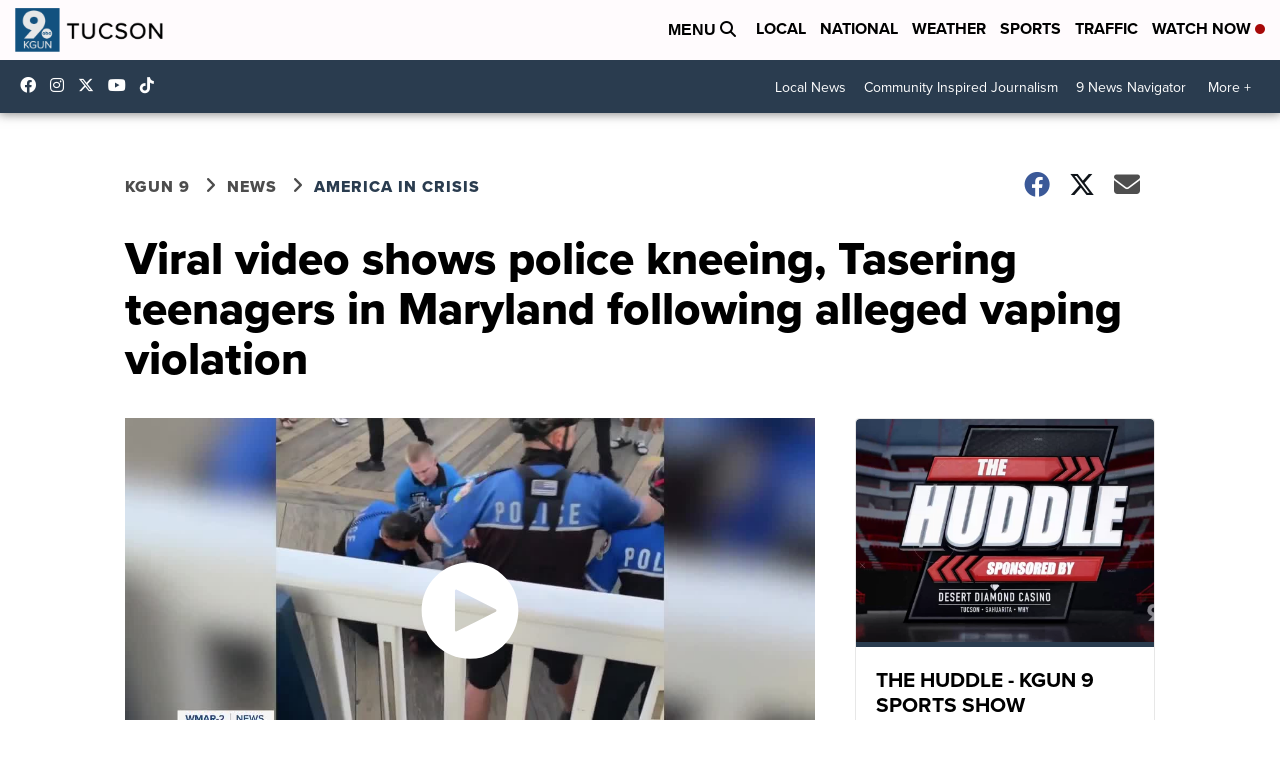

--- FILE ---
content_type: application/javascript; charset=utf-8
request_url: https://fundingchoicesmessages.google.com/f/AGSKWxUdJUiOV-sbRrvxT4e86mNHXDpGgCpjNqQJqGuMhSGvVqs2OANpdE2PmXdlLVK_nyQ7QQiVz2msUmo0Pasb3kKh5K1NAv22gQzOcLLXjlWDpbTgUZYcSmgfeJdlqCoR94eoQX3RLA==?fccs=W251bGwsbnVsbCxudWxsLG51bGwsbnVsbCxudWxsLFsxNzY5NTYyMjMzLDcxNTAwMDAwMF0sbnVsbCxudWxsLG51bGwsW251bGwsWzcsOSw2XSxudWxsLDIsbnVsbCwiZW4iLG51bGwsbnVsbCxudWxsLG51bGwsbnVsbCwzXSwiaHR0cHM6Ly93d3cua2d1bjkuY29tL25ld3MvYW1lcmljYS1pbi1jcmlzaXMvdmlyYWwtdmlkZW8tc2hvd3MtcG9saWNlLWtuZWVpbmctdGFzZXJpbmctdGVlbmFnZXJzLWluLW1hcnlsYW5kLWZvbGxvd2luZy1hbGxlZ2VkLXZhcGluZy12aW9sYXRpb24iLG51bGwsW1s4LCJrNjFQQmptazZPMCJdLFs5LCJlbi1VUyJdLFsxOSwiMiJdLFsxNywiWzBdIl0sWzI0LCIiXSxbMjksImZhbHNlIl1dXQ
body_size: 216
content:
if (typeof __googlefc.fcKernelManager.run === 'function') {"use strict";this.default_ContributorServingResponseClientJs=this.default_ContributorServingResponseClientJs||{};(function(_){var window=this;
try{
var qp=function(a){this.A=_.t(a)};_.u(qp,_.J);var rp=function(a){this.A=_.t(a)};_.u(rp,_.J);rp.prototype.getWhitelistStatus=function(){return _.F(this,2)};var sp=function(a){this.A=_.t(a)};_.u(sp,_.J);var tp=_.ed(sp),up=function(a,b,c){this.B=a;this.j=_.A(b,qp,1);this.l=_.A(b,_.Pk,3);this.F=_.A(b,rp,4);a=this.B.location.hostname;this.D=_.Fg(this.j,2)&&_.O(this.j,2)!==""?_.O(this.j,2):a;a=new _.Qg(_.Qk(this.l));this.C=new _.dh(_.q.document,this.D,a);this.console=null;this.o=new _.mp(this.B,c,a)};
up.prototype.run=function(){if(_.O(this.j,3)){var a=this.C,b=_.O(this.j,3),c=_.fh(a),d=new _.Wg;b=_.hg(d,1,b);c=_.C(c,1,b);_.jh(a,c)}else _.gh(this.C,"FCNEC");_.op(this.o,_.A(this.l,_.De,1),this.l.getDefaultConsentRevocationText(),this.l.getDefaultConsentRevocationCloseText(),this.l.getDefaultConsentRevocationAttestationText(),this.D);_.pp(this.o,_.F(this.F,1),this.F.getWhitelistStatus());var e;a=(e=this.B.googlefc)==null?void 0:e.__executeManualDeployment;a!==void 0&&typeof a==="function"&&_.To(this.o.G,
"manualDeploymentApi")};var vp=function(){};vp.prototype.run=function(a,b,c){var d;return _.v(function(e){d=tp(b);(new up(a,d,c)).run();return e.return({})})};_.Tk(7,new vp);
}catch(e){_._DumpException(e)}
}).call(this,this.default_ContributorServingResponseClientJs);
// Google Inc.

//# sourceURL=/_/mss/boq-content-ads-contributor/_/js/k=boq-content-ads-contributor.ContributorServingResponseClientJs.en_US.k61PBjmk6O0.es5.O/d=1/exm=ad_blocking_detection_executable,kernel_loader,loader_js_executable,web_iab_tcf_v2_signal_executable/ed=1/rs=AJlcJMztj-kAdg6DB63MlSG3pP52LjSptg/m=cookie_refresh_executable
__googlefc.fcKernelManager.run('\x5b\x5b\x5b7,\x22\x5b\x5bnull,\\\x22kgun9.com\\\x22,\\\x22AKsRol-Ece_dZ4tODkIej9bi81roEnPfUM6YeUT5VyeCynj5VkPUdWaQhE3AcfnN5JVh_n7z2K-L3ljjznF_5PIwx_IuTgimrpwzteB-wHAwH76H9NZmKMWrghJruOuWj0Gx95zXT5b_cfrHx2oeD1Cko6pCNG8foQ\\\\u003d\\\\u003d\\\x22\x5d,null,\x5b\x5bnull,null,null,\\\x22https:\/\/fundingchoicesmessages.google.com\/f\/AGSKWxVyeMqtjHmE3t29WDLU4eIt41daKNd5U2llfEpR1LYaipGT1HGvm5Ypcn5OqVO013R_CUQJSDb9UDNj-AzQz9mlUmES4sU1oq6VZhfEyAOUr-nuL1hYuHlCfmLJRs_GaQ2ekz-wGg\\\\u003d\\\\u003d\\\x22\x5d,null,null,\x5bnull,null,null,\\\x22https:\/\/fundingchoicesmessages.google.com\/el\/AGSKWxVwj5FyGZEY8jyKc_a7WRF3zq0J5EMGPX255IkocKJooRGlZx6Sm3DYall9b2tXJEn0LmyJM5wFQ5iItt5bhulebMKBv9EAna2Qjw1-AwlUEYxz321AcjgR_nYY_NBv-QgHc-OibA\\\\u003d\\\\u003d\\\x22\x5d,null,\x5bnull,\x5b7,9,6\x5d,null,2,null,\\\x22en\\\x22,null,null,null,null,null,3\x5d,null,\\\x22Privacy and cookie settings\\\x22,\\\x22Close\\\x22,null,null,null,\\\x22Managed by Google. Complies with IAB TCF. CMP ID: 300\\\x22\x5d,\x5b2,1\x5d\x5d\x22\x5d\x5d,\x5bnull,null,null,\x22https:\/\/fundingchoicesmessages.google.com\/f\/AGSKWxUqBZW0eeSPTcnps8YpZ9Ib5t7JJMKEYEfCbTtqkdOIPITGuPdZ38hUJFlPdnkDy_7Ew1B-JWm4eDibaGz1w5mzACTE9491k0vdm7ykzqqh0XmQhpsljbiRgkQzepXNEs7s4B8cjw\\u003d\\u003d\x22\x5d\x5d');}

--- FILE ---
content_type: application/javascript; charset=utf-8
request_url: https://fundingchoicesmessages.google.com/f/AGSKWxWKcHONIsjF3oJxvdGihPQYBVDzcJchkOMtBe14cjGyr-MDycIkunzYW-JtCoQL1iHjA9ITLfXBWNU2zMxdAW24bM5MhHC1II8MnQxaS_q5_-97PcCunU_XWf_d19IRqPk86lK11aEOogt3VEWKybbGdVaaKfZm2z_hzZRY9XNSDjCKR1s84Wxe6MvI/_/couponAd..ad.footer._paidadvert_/checkm8footer__bg_ad_left.
body_size: -1285
content:
window['5c1a7647-5a75-4ce4-a31d-c1dc680805a6'] = true;